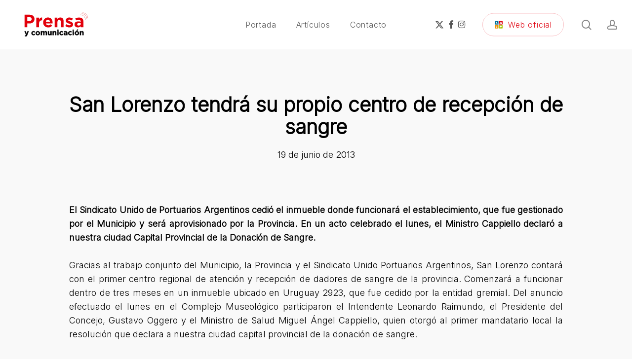

--- FILE ---
content_type: image/svg+xml
request_url: https://prensa.sanlorenzo.gob.ar/wp-content/uploads/sites/2/2025/12/logo2.svg
body_size: 6637
content:
<?xml version="1.0" encoding="UTF-8"?>
<svg xmlns="http://www.w3.org/2000/svg" xmlns:xlink="http://www.w3.org/1999/xlink" version="1.1" id="Capa_1" x="0px" y="0px" width="115.116px" height="120.195px" viewBox="0 0 115.116 120.195" xml:space="preserve">
<g id="XMLID_548_">
	<path id="XMLID_580_" fill="#007199" d="M54.506,57.323H13.938c-3.131,0-5.669-2.539-5.669-5.67V16.754   c0-3.132,2.538-5.67,5.669-5.67h34.899c3.131,0,5.669,2.538,5.669,5.67V57.323z"></path>
	<path id="XMLID_579_" fill="#E30613" d="M102.812,57.323H62.244V16.754c0-3.132,2.538-5.67,5.67-5.67h34.898   c3.131,0,5.669,2.538,5.669,5.67v34.898C108.481,54.784,105.943,57.323,102.812,57.323z"></path>
	<path id="XMLID_578_" fill="#F39200" d="M48.838,110.68H13.938c-3.131,0-5.669-2.538-5.669-5.669V70.112   c0-3.131,2.538-5.669,5.669-5.669h40.568v40.568C54.506,108.142,51.968,110.68,48.838,110.68z"></path>
	<path id="XMLID_577_" fill="#AFCA0B" d="M102.812,110.68H67.914c-3.132,0-5.67-2.538-5.67-5.669V64.443h40.568   c3.131,0,5.669,2.538,5.669,5.669v34.899C108.481,108.142,105.943,110.68,102.812,110.68z"></path>
	<g id="XMLID_573_" opacity="0.31">
		<polygon id="XMLID_576_" points="41.275,49.222 23.396,49.222 20.312,42.748 44.358,42.748   "></polygon>
		<path id="XMLID_575_" d="M29.155,36.625c2.892,0,5.51,1.425,7.398,3.724V19.827c-0.304-0.026-0.609-0.044-0.919-0.044    c-6.986,0-12.65,6.812-12.65,15.217c0,1.292,0.135,2.545,0.387,3.743C25.026,37.407,27.015,36.625,29.155,36.625z"></path>
		<rect id="XMLID_574_" x="37.154" y="19.784" width="1.06" height="22.434"></rect>
	</g>
	<path id="XMLID_570_" opacity="0.31" d="M103.034,42.057c-4.046-1.183-6.922-4.194-6.922-7.724c0-1.298,0.39-2.525,1.082-3.618   l-0.122-0.075c-2.31-0.154-4.304-1.454-5.415-3.335c0,0-0.71-1.524-0.798-2.055c-0.022-0.104-0.041-0.211-0.059-0.317   c-0.59-2.981-2.376-5.149-4.49-5.149c-2.114,0-3.9,2.168-4.49,5.149c-0.018,0.106-0.036,0.213-0.059,0.317   c-0.088,0.531-0.798,2.055-0.798,2.055c-1.111,1.881-3.105,3.181-5.415,3.335l-0.122,0.075c0.692,1.093,1.082,2.32,1.082,3.618   c0,3.529-2.876,6.541-6.922,7.724l-0.142,0.121v7.044h33.73v-7.044L103.034,42.057z M89.545,42.676h-6.469v-9.861   c0-1.787,1.448-3.235,3.234-3.235l0,0c1.786,0,3.234,1.448,3.234,3.235V42.676z"></path>
	<g id="XMLID_566_" opacity="0.31">
		<path id="XMLID_569_" d="M29.671,76.158c0,2.117,1.054,3.987,2.665,5.119C33.946,80.145,35,78.275,35,76.158    c0-2.118-1.054-3.988-2.664-5.119C30.724,72.169,29.671,74.039,29.671,76.158z"></path>
		<path id="XMLID_568_" d="M37.948,81.378c-2.173,0.192-4.221,1.404-5.394,3.438c-0.078,0.135-0.15,0.271-0.218,0.408    c-0.068-0.138-0.141-0.273-0.219-0.408c-1.174-2.033-3.222-3.245-5.395-3.438c-0.919,1.979-0.895,4.357,0.279,6.391    c1.15,1.992,3.142,3.195,5.266,3.424c0.003,0.005,0.004,0.009,0.007,0.014c0.021-0.002,0.041-0.005,0.062-0.007    c0.021,0.002,0.041,0.005,0.061,0.007c0.003-0.005,0.004-0.009,0.007-0.014c2.124-0.229,4.115-1.432,5.266-3.424    C38.842,85.736,38.867,83.357,37.948,81.378z"></path>
		<path id="XMLID_567_" d="M40.089,91.105c-3.002,0.267-5.832,1.94-7.453,4.749c-0.107,0.187-0.207,0.375-0.301,0.564    c-0.094-0.189-0.194-0.378-0.302-0.564c-1.621-2.809-4.451-4.482-7.453-4.749c-1.269,2.733-1.235,6.021,0.387,8.829    c1.589,2.753,4.339,4.414,7.274,4.73c0.003,0.006,0.006,0.013,0.008,0.019c0.029-0.003,0.058-0.006,0.086-0.009    c0.028,0.003,0.057,0.006,0.085,0.009c0.002-0.006,0.005-0.013,0.008-0.019c2.935-0.316,5.685-1.978,7.274-4.73    C41.325,97.125,41.359,93.838,40.089,91.105z"></path>
	</g>
	<path id="XMLID_562_" opacity="0.31" d="M99.999,83.291c0-2.655-2.487-4.99-6.245-6.34c-0.531-3.313-3.675-5.861-7.485-5.861   c-3.81,0-6.955,2.548-7.485,5.861c-3.759,1.35-6.245,3.685-6.245,6.34c0,2.46,2.132,4.645,5.433,6.026l6.82,8.216v7.201h2.955   v-7.201l6.82-8.216C97.866,87.936,99.999,85.751,99.999,83.291z M81.379,90.361c1.079,0.227,2.223,0.381,3.412,0.451v3.658   L81.379,90.361z M87.746,94.47v-3.658c1.189-0.07,2.333-0.225,3.411-0.451L87.746,94.47z"></path>
	<polygon id="XMLID_561_" fill="#FFFFFF" points="40.327,48.923 22.448,48.923 19.365,42.449 43.411,42.449  "></polygon>
	<path id="XMLID_560_" fill="#FFFFFF" d="M28.208,36.327c2.893,0,5.51,1.424,7.398,3.723V19.528   c-0.304-0.026-0.608-0.044-0.918-0.044c-6.986,0-12.65,6.813-12.65,15.218c0,1.291,0.135,2.545,0.387,3.742   C24.078,37.107,26.067,36.327,28.208,36.327z"></path>
	<rect id="XMLID_559_" x="36.207" y="19.484" fill="#FFFFFF" width="1.06" height="22.434"></rect>
	<path id="XMLID_556_" fill="#FFFFFF" d="M102.087,41.757c-4.046-1.183-6.923-4.193-6.923-7.724c0-1.298,0.39-2.525,1.083-3.617   l-0.122-0.076c-2.31-0.154-4.304-1.453-5.416-3.334c0,0-0.709-1.524-0.798-2.056c-0.021-0.105-0.04-0.21-0.058-0.316   c-0.59-2.982-2.376-5.15-4.49-5.15c-2.114,0-3.9,2.169-4.491,5.15c-0.017,0.106-0.035,0.212-0.058,0.316   c-0.088,0.531-0.798,2.056-0.798,2.056c-1.111,1.881-3.106,3.18-5.415,3.334l-0.122,0.076c0.692,1.092,1.082,2.319,1.082,3.617   c0,3.53-2.877,6.541-6.923,7.724l-0.142,0.122v7.044h33.731v-7.044L102.087,41.757z M88.597,42.376h-6.47v-9.861   c0-1.786,1.448-3.234,3.235-3.234l0,0c1.786,0,3.234,1.448,3.234,3.234V42.376z"></path>
	<path id="XMLID_555_" fill="#FFFFFF" d="M28.723,75.858c0,2.117,1.054,3.988,2.664,5.119c1.611-1.131,2.665-3.002,2.665-5.119   c0-2.117-1.054-3.988-2.665-5.119C29.777,71.869,28.723,73.741,28.723,75.858z"></path>
	<path id="XMLID_554_" fill="#FFFFFF" d="M37.001,81.078c-2.173,0.193-4.222,1.404-5.395,3.438c-0.078,0.135-0.15,0.271-0.219,0.409   c-0.067-0.138-0.14-0.274-0.218-0.409c-1.174-2.033-3.222-3.244-5.394-3.438c-0.92,1.979-0.895,4.358,0.279,6.391   c1.15,1.993,3.141,3.195,5.266,3.425c0.002,0.004,0.004,0.009,0.006,0.013c0.021-0.002,0.041-0.004,0.061-0.006   c0.021,0.002,0.041,0.004,0.062,0.006c0.002-0.004,0.004-0.009,0.006-0.013c2.125-0.229,4.116-1.432,5.267-3.425   C37.895,85.437,37.92,83.057,37.001,81.078z"></path>
	<path id="XMLID_553_" fill="#FFFFFF" d="M39.142,90.805c-3.002,0.268-5.832,1.941-7.453,4.75c-0.107,0.186-0.208,0.374-0.302,0.564   c-0.094-0.19-0.193-0.379-0.301-0.565c-1.621-2.808-4.451-4.481-7.453-4.749c-1.271,2.733-1.235,6.021,0.386,8.829   c1.59,2.753,4.34,4.415,7.275,4.731c0.003,0.006,0.005,0.012,0.008,0.018c0.028-0.002,0.057-0.006,0.085-0.009   c0.028,0.003,0.057,0.007,0.085,0.009c0.003-0.006,0.006-0.012,0.009-0.018c2.936-0.316,5.686-1.979,7.274-4.731   C40.378,96.827,40.412,93.538,39.142,90.805z"></path>
	<path id="XMLID_549_" fill="#FFFFFF" d="M99.051,82.993c0-2.656-2.487-4.991-6.245-6.341c-0.531-3.313-3.675-5.861-7.485-5.861   c-3.811,0-6.955,2.548-7.485,5.861c-3.759,1.35-6.245,3.685-6.245,6.341c0,2.46,2.132,4.645,5.433,6.026l6.82,8.215v7.201h2.955   v-7.201l6.819-8.215C96.919,87.637,99.051,85.452,99.051,82.993z M80.431,90.061c1.079,0.228,2.223,0.382,3.412,0.452v3.658   L80.431,90.061z M86.798,94.171v-3.658c1.189-0.07,2.332-0.225,3.411-0.452L86.798,94.171z"></path>
</g>
</svg>
